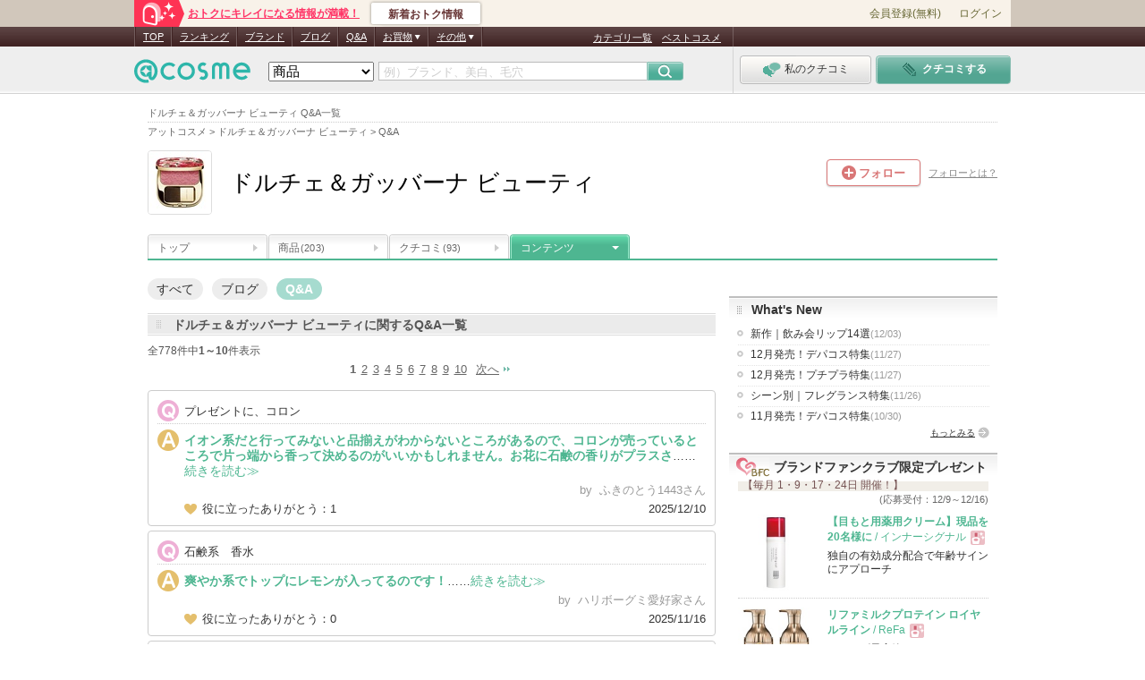

--- FILE ---
content_type: text/css
request_url: https://pc.assets-cosme.net/css/brand/brand.css?b5b1f10f9b169705c8d4dde6c77c9f715bfa5639
body_size: 8588
content:
@charset "shift_jis";
/* ----------------------------------------------------------- 
CSS Information  

Site URL:	https://www.cosme.net/brand/brand_id/xxxxxxx/top
File name:      brand.css
Created:        2009-7-21
by Author Style Info:

----------------------------------------------------------------***/
/* ----------------------------------------------------------- 
Table of Contents

  - brand-top
		  - cmn-member-box
				- brd-psnt
				- influencer
				- bcrank
		- brand-pdt
    - recommenProductList
	  	- brand-product-buyinfo
  - brand-faq
    - brand-faq-idv
  - brand-map
    - brand-map-lst
    - brand-map-dtl
    - brand-map-prt
  - brand-mzn
		- interstitial
		- brand-ext-blog
		- brand-rnk(rvw,acs,hot)
		- brand-trend
		  - kuchikom
				- favorite
		- clearfix
-------------------------------------------------------------------*/

/*-----------------------------------------------------------------
 @brand-top
-------------------------------------------------------------------*/
/* cmn-member-box
-----------------------------------------------*/
#cmn-member-box {
	margin: 0 -31px 8px 0;
}
#cmn-member-box li {
	display: inline;
	float: left;
	width: 102px;
	margin-right: 31px;
}
/* img-------------------------------- */
#cmn-member-box li .image {
	display: table-cell;
 width: 100px;
 height: 100px;
	layout-grid-line: 100px;
	border: 1px solid #ccc;
 text-align: center;
 vertical-align: middle;
}
@-moz-document url-prefix() { /* FF */
#cmn-member-box li .image {
 height: 102px;
}
}
* html #cmn-member-box li .image {
	display: block;
}
*:first-child+html #cmn-member-box li .image {
	display: block;
}
* html #cmn-member-box li .image img {
	margin-top: -1px;
}
*:first-child+html #cmn-member-box li .image img {
	margin-top: -1px;
}
/* text-------------------------------- */
#cmn-member-box li .text {
	display: inline-block;
	width: 102px;
	margin-top: 4px;
	font-size: 95%;
	line-height: 1.4;
	word-wrap: break-word;
}
@media screen and (-webkit-min-device-pixel-ratio:0){
#cmn-member-box li .text {
	letter-spacing: -0.1em;
}
}
#cmn-member-box li .text a {
	text-decoration: none;
	color: #4eb691;
}
#cmn-member-box li .text a:hover {
	text-decoration: underline;	
}
#cmn-member-box li .text img {
	vertical-align: baseline;
}
/* ブランドトップメンバー一覧枠 null時----------- */
#cmn-member-box-null {
	margin-bottom: 26px;
}	
#cmn-member-box-null p {
	margin-bottom: 11px;
	font-size: 105%;
	color: #333;
	text-align: center;
}
#cmn-member-box-null dl {
	margin: 0 10px;
	padding: 7px 51px 9px;
	border: 1px solid #dad4cb;
	background: #f4f2ec url(/images/general/common/bg/bg_member_list_null.png) no-repeat left top;
}
#cmn-member-box-null dt {
	margin-bottom: 3px;
	font-size: 100%;
	line-height: 1.5;
	color: #69511a;
}
#cmn-member-box-null dd {
	display: block;
	text-align: center;
}
#cmn-member-box-null dd .act-button {
	padding: 0 8px;
}
#cmn-member-box-null dd .act-button .act-button-text {
	font-size: 13px;
}

/* brd-psnt
--------------------------------------------------------*/
#brd-psnt {
	margin: 7px 0 20px 0;
	padding-bottom: 10px;
	-webkit-border-bottom-right-radius: 3px;
	-moz-border-bottom-right-radius: 3px;
	border-bottom-right-radius: 3px;
	-webkit-border-bottom-left-radius: 3px;
	-moz-border-bottom-left-radius: 3px;
	border-bottom-left-radius: 3px;
	background: url("/images/brand/present/bg_present_brand_top_frm.png") repeat-x;
}
#brd-psnt .brd-psnt-frm {
	background: url("/images/brand/present/bg_present_brand_top_h3.png") no-repeat;
}
*:first-child+html #brd-psnt .brd-psnt-frm a:hover { /* for IE7 */
	cursor: pointer;
}
#brd-psnt .brd-psnt-frm h3 {
	float: left;
	height: 26px; /* 53-27 */
	padding: 30px 0 0 130px;
	color: #333;
	font-size: 105%;
	font-weight: bold;
}
#brd-psnt .brd-psnt-period {
	height: 24px; /* 53-29 */
	padding: 29px 10px 0 0;
	color: #333;
	font-size: 95%;
	text-align: right;
}
#brd-psnt .brd-psnt-period dt,
#brd-psnt .brd-psnt-period dd {
	display: inline;
}
#brd-psnt .brd-psnt-frm-inr {
	margin: 0 10px;
	padding: 13px;
	border: 1px solid #fff;
	background: url("/images/brand/present/bg_present_brand_top_inr.png") repeat-x #fff;
}
#brd-psnt .brd-psnt-frm-inr a {
	display: block;
	text-decoration: none;
}
*:first-child+html #brd-psnt .brd-psnt-frm-inr a {
	display: inline-block;
}
#brd-psnt .brd-psnt-frm-inr-left {
	display: block;
	float: left;
}
#brd-psnt .brd-psnt-frm-inr-right {
	display: block;
	width: 485px;
	min-height: 85px;
	margin-left: 102px;
	word-wrap: break-word;
}
*:first-child+html #brd-psnt .brd-psnt-frm-inr-right {
		margin-left: 100px;
}
#brd-psnt .brd-psnt-pdt {
	display: block;
	margin-bottom: 5px;
	font-size: 105%;
	font-weight: bold;
	word-wrap: break-word;
}
#brd-psnt a:hover .brd-psnt-pdt {
	text-decoration: underline;
}
#brd-psnt .brd-psnt-elect {
	display: block;
	margin-bottom: 7px;
}
#brd-psnt .brd-psnt-number {
	display: inline-block;
	margin-right: 9px;
	color: #755;
	vertical-align: middle;
}
#brd-psnt .brd-psnt-elect > span:not(:last-child) {
	margin-right: 6px;
}
#brd-psnt .brd-psnt-actual {
	display: inline-block;
	overflow: hidden;
	width: 67px;
	height: 0;
	padding-top: 17px;
	background: url("/images/brand/present/ico_present_status_sp.png") no-repeat 0 0;
	line-height: 200%;
	vertical-align: middle;
}
#brd-psnt .brd-psnt-sample {
	display: inline-block;
	overflow: hidden;
	width: 86px;
	height: 0;
	padding-top: 17px;
	background: url("/images/brand/present/ico_present_status_sp.png") no-repeat -67px 0;
	line-height: 200%;
	vertical-align: middle;
}
#brd-psnt .brd-psnt-over20 {
	display: inline-block;
	overflow: hidden;
	width: 76px;
	height: 0;
	padding-top: 17px;
	background: url("/images/brand/present/ico_present_status_sp.png") no-repeat -229px 0;
	line-height: 200%;
	vertical-align: middle;
}
#brd-psnt .brd-psnt-copy {
	display: block;
	margin-bottom: 7px;
	color: #333;
	font-size: 95%;
}
#brd-psnt .brd-psnt-btn {
	display: block;
	width: 107px;
	height: 21px;
	padding: 2px 0 0 40px;
	border: 0 none;
	background: url("/images/brand/present/btn_present_brand_top.png") no-repeat;
	filter: alpha(opacity=100);
	-moz-opacity: 1;
	opacity: 1;
	color: #fff;
	font-size: 95%;
	cursor: pointer;
}
html:not(:target) #brd-psnt .brd-psnt-btn {
	line-height: 150%\9;
	font-size: 90%\9;
}
#brd-psnt a:hover .brd-psnt-btn {
	filter: alpha(opacity=80);
	-moz-opacity: 0.8;
	opacity: 0.8;
	text-decoration: none;
}

/* influencer
--------------------------------------------------------*/
#influencer {
	margin: -5px 0 30px;
	zoom: 1;
	overflow: hidden;
}
#influencer li {
	margin: -1px 0 6px;
	line-height: 140%;
}
#influencer a {
	width: 635px;
	display: inline-block;
	word-wrap: break-word;
	zoom: 1;
}
#influencer a:hover {
	text-decoration: none;
	text-indent: 0px;
}
#influencer .headline {
	display: block;
	width: 635px;
	padding: 9px 0 4px;
	background: url("/images/common/common_bg_dot01.gif") repeat-x left top transparent;
}
#influencer .date {
	margin-right: 10px;
	color: #c6c6c6;
	font-size: 95%;
}
#influencer a:hover .title,
#influencer a:hover .lead,
#influencer a:hover .more {
	text-decoration: underline;
}
#influencer .title {
	color: #4eb691;
	font-weight: bold;
}
#influencer .lead {
	font-size: 95%;
}
#influencer .title img {
	vertical-align: baseline;
}
#influencer .more {
	margin-left: 4px;
	color: #4eb691;
	font-size: 95%;
}

/* @bcrank
--------------------------------------------------------*/
table.bcrank {
	margin-bottom: 7px;
}
*:first-child+html table.bcrank {
	margin-bottom: -6px;
}
table.bcrank {
	_margin-bottom: -6px;
}
table.bcrank td.bgline {
	background: url(/images/common/bg_190_line.gif) repeat-y;
}
table.bcrank td.bgline02 {
	background: url(/images/common/bg_190_line.gif) no-repeat;
	vertical-align: top;
}
table.bcrank td.bgline02 img {
	vertical-align: middle;
}
table.bcrank img.best {
	margin-right: 15px;
	margin-bottom: 10px;
}
table.bcrank p {
	padding: 15px 10px 10px;
	font-size: 95%;
	line-height: 140%;
	word-break: break-all;
}
table.bcrank .rnk-ttl a {
	text-decoration: underline;
}
table.bcrank .rnk-ttl a:hover {
	color: #888;
}
table.bcrank p.item {
	font-size: 95%;
	_font-size: 100%;
	padding: 9px 9px 0px;
}
table.bcrank p.item a { 
	color: #4eb691;
}

/*-----------------------------------------------------------------
 recommenProductList（ブランド担当者のおすすめ商品）
-------------------------------------------------------------------*/
#recommenProductList {
	margin-bottom: 20px;
}
.recommenProduct {
	margin-bottom: 10px;
	background: #f1f1f1 url(/images/common/common_bg_review_top.gif) no-repeat left top;
	padding-top :10px;
	line-height: 160%;
}
.recommenProduct .bottom {
	background: url(/images/common/common_bg_review_bottom.gif) no-repeat left bottom;
	padding: 0 10px 5px 10px;
}
.recommenProduct .middleTop{
	background: url(/images/common/common_bg_review_middle_top.gif) no-repeat left top;
	padding-top: 8px;
	*padding-top: 4px;
	clear: both;
}
#preview_box_item .recommenProduct.brand-renewal-pdt-preview .middleTop .middle {
	max-height: 155px;
	overflow: hidden;
	box-sizing: border-box;
}
.recommenProduct .middle{
	border: 1px solid #ddd;
	border-top :0;
	background: #fff;
	padding: 7px;
	margin-bottom: 5px;
}
.recommenProduct .profile .pic {
	float: left;
	margin: 0 10px 2px 0;
	border: 1px solid #e4e4e4;
}
.recommenProduct .profile .pic span {
	display: table-cell;
	width: 50px;
	height: 50px;
	background-color: #fff;
	text-align: center;
	vertical-align: middle;
}
.recommenProduct .profile .pic span img {
	max-width: 50px;
	max-height: 50px;
	vertical-align: middle;
}
*:first-child+html .recommenProduct .profile .pic span {
	display: block;
	layout-grid-line: 50px;
}
.recommenProduct .profile .name {
	display: inline-block;
	width: auto;
	padding-top: 8px;
	font-size: 95%;
	line-height: 125%;
	word-wrap: break-word;
}
.recommenProduct .profile .pic + .name {
	width: 550px;
}
.recommenProduct .profile .name span {
	display: block;
}
.recommenProduct dl.productInformation {
	*padding-bottom: 2px;
	display: inline;
	margin: 0!important;
}
.recommenProduct p.productInformation {
	float: left;
	_height: 73px;
	width: 85px;
	margin-bottom: 12px;
}
.recommenProduct p.productInformation a{
	display: inline-block;

}
.recommenProduct p.productInformation img{
	border: 1px solid #e4e4e4;
	pointer-events: none;
}
.recommenProduct dl.productInformation{
	margin-left: 80px;
}
.recommenProduct dl.productInformation dt {
	display: flex;
	position: relative;
	padding-bottom: 5px;
	font-size: 105%;
}
.recommenProduct.brand-renewal-pdt-preview dl.productInformation dt {
	padding-bottom: 3px;
}
.recommenProduct dl.productInformation dt a{
	color: #4eb691;
}
.recommenProduct dl.productInformation dt > a {
	overflow: hidden;
	padding-right: 7px;
	word-wrap: break-word;
	flex: 1;
	overflow-wrap: break-word;
}
.recommenProduct dl.productInformation dt .act-button[data-activated="false"] .act-button-text > span {
	color: #d97777;
}
.recommenProduct dl.productInformation img{
	margin: 0 0 2px 5px;
}
.recommenProduct.brand-renewal-pdt-preview dl.productInformation .clip a {
	width: 53px;
}
.recommenProduct.brand-renewal-pdt-preview dl.productInformation .clip img {
	margin: 0;
}
.recommenProduct dl.productInformation .icon{
	margin: 0 0 5px;
}
#brand.vip .recommenProduct.brand-renewal-pdt-preview dl.productInformation .clip a {
	display: inline-block;
	line-height: 1;
}

/*-----------------------------------------------------------------
 brand-product-buyinfo（この場で購入できる商品で絞込み）
-------------------------------------------------------------------*/
#content #brand-product-buyinfo {
	margin: 0 40px 15px;
	padding: 8px 0;
	background: #f9f4e4 url(/images/brand/bg_brand_shopping.png) 0 5px no-repeat;
	border-top: 1px dotted #bdb8ad;
	border-bottom: 1px dotted #bdb8ad;
}
#content #brand-product-buyinfo p.info{
	margin: 0 0 8px 67px;
	color: #333;
	font-weight: bold;
}
#content #brand-product-buyinfo p.ico{
	margin-left: 67px;
	padding-left: 82px;
	background: url(/images/general/common/product_icons/btn_buy.png) no-repeat 0 1px;
	color: #333;
	font-size: 95%;
}
#content #brand-product-buyinfo p.ico span{
	color: #999;
}

/*-----------------------------------------------------------------
		brand-faq
-------------------------------------------------------------------*/
/* サイドメニュー
--------------------------------------*/
body.vip #sideMenu {
	width: 155px;
	float: left;
}
/*カテゴリ*/
body.vip #sideMenu p.categoryTitle {
	height: 19px;
	margin-bottom: 4px;
	padding-bottom: 2px;
	border-bottom: 1px dotted #ccc;
	font-weight: bold;
}
body.vip #sideMenu #categoryMenu {
	margin-bottom: 20px;
}
body.vip #sideMenu #categoryMenu li{
	margin-top: 5px;
	background:url(/images/brand/brand_ico_arrow01.gif) no-repeat left 4px;
	padding-left: 15px;
}
body.vip #sideMenu #categoryMenu li a {
	text-decoration: underline;
}
body.vip #sideMenu #categoryMenu li a:hover {
	color: #888;
}
/*気になるワード*/
body.vip #sideMenu #faqTag {
	background:url(/images/brand/brand_bg_tag_middle01.gif) repeat-y left top;
	margin-bottom: 20px;
}
body.vip #sideMenu #faqTag a:link {
	text-decoration: underline;
}
body.vip #sideMenu #faqTag a:hover {
	color: #888;
}
body.vip #sideMenu #faqTag .faqTagBottom {
	background:url(/images/brand/brand_bg_tag_bottom01.gif) no-repeat left bottom;
	padding-bottom: 5px;
}
body.vip #sideMenu #faqTag .title {
	background:url(/images/brand/brand_bg_tag_top01.gif) no-repeat left bottom;
	text-indent: -9999px;
	height: 23px;
}
body.vip #sideMenu #faqTag ul {
	margin: 4px 9px 0 9px;
}
body.vip #sideMenu #faqTag ul li {
	display: inline;
	margin-right: 8px;
	line-height: 130%;
}
body.vip #sideMenu #faqTag ul li.t01 {
	font-size: 115%;
	font-weight: bold;
}
body.vip #sideMenu #faqTag ul li.t02 {
	font-size: 110%;
	font-weight: bold;
}
body.vip #sideMenu #faqTag ul li.t03 {
	font-size: 100%;
	font-weight: bold;
}
body.vip #sideMenu #faqTag ul li.t04 {
	font-size: 100%;
}
body.vip #sideMenu #faqTag ul li.t05 {
	font-size: 90%;
}
body.vip #sideMenu #faqTag ul li.t06 {
	font-size: 85%;
}
/*メインコンテンツ
--------------------------------------*/
body.vip #mainContent {
	width: 465px;
	float: right;
}
/*最新ブランド回答*/
body.vip .official-qa-hotFaq .readMore {
	margin-bottom: 10px !important;
}
body.vip .official-qa-hotFaq #official-qa-list li {
	padding-top: 0;
}
/*よくあるご質問*/
body.vip #hotFaq {
	margin-bottom: 20px;
}
body.vip #hotFaq li {
	margin-bottom: 8px;
	padding: 6px 0 0 27px;
	background:url(/images/brand/brand_ico_q.gif) no-repeat left 4px;
	border-top: 1px dotted #ccc;
	line-height: 140%;
}
body.vip #hotFaq li:first-child {
	border-top: none;
}
body.vip #hotFaq li a {
	color : #4eb691;
}
/*お問い合わせ共通*/
body.vip .contactBrandManagerTitle {
	margin-bottom: 5px;
	font-weight: bold;
}
body.vip .contactBrandManagerTel {
	font-size: 95%;
}
body.vip .contactBrandManagerPs {
	color:#ff8c9d;
	font-size: 85%;
	margin-top: 3px;
}
/*お問い合わせ1*/
body#brand {
	text-align:left;
}
body.vip #contactBrandManager01 {
	margin-bottom: 20px;
	padding: 1px 0 1px 1px;
	line-height: 140%;
}
body.vip #contactBrandManager01 .contactBrandManagerBoxTop {
	background: url(/images/common/common_bg_dot01.gif) repeat-x left top;
	padding-top: 2px;
}
body.vip #contactBrandManager01 .contactBrandManagerBoxBottom {
	background: url(/images/common/common_bg_dot01.gif) repeat-x left bottom;
	padding-bottom: 1px;
}
body.vip #contactBrandManager01 .contactBrandManagerBoxWide {
	background: url(/images/common/common_bg_dot08.gif) repeat-y;
	padding: 3px 10px;
	*padding: 5px 10px 3px 10px;
}
/*お問い合わせ2*/
body.vip #contactBrandManager02 {
	padding: 8px 10px;
	background: #f5f5f5;
	line-height: 140%;
}

/*-----------------------------------------------------------------
		brand-faq-idv
-------------------------------------------------------------------*/
body.vip .goChieco {
	background: #f5f5f5;
	margin-bottom: 20px;
	padding: 10px;
	clear: both;
}
body.vip .goChieco .ttlChieco {
	padding-bottom: 8px;
	border-bottom: 1px dotted #ccc;
	font-weight: bold;
	text-align: center;
}
body.vip .goChieco .ttlChieco + .official-qa {
	margin: -1px 0 15px 0;
}
body.vip .goChieco .official-qa-detail {
	padding: 0 0 8px 0 !important;
}
body.vip .goChieco .official-qa-detail .official-qa-ttl {
	margin-bottom: 10px;
	padding: 2px 5px;
	background-color: #e8e5e0;
}
body.vip .goChieco p.chiecoText {
	float: left;
	width: 382px;
	margin-top: 3px;
	text-align: center;
}
body.vip div.goChieco p.chiecoBtn {
	margin-right: 30px;
	float: right;
	width: 196px;
	height: 17px;
	padding: 3px 0 0 0;
	background: url("/images/brand/btn_chieco.png") no-repeat 0 -23px;
	font-size: 85%;
	text-align: center;
}
body.vip div.goChieco p.chiecoBtn a {
	color: #fff;
	text-decoration: none;
	cursor: pointer;
}
body.vip .goChieco .ttlChieco + p.chiecoText,
body.vip .goChieco .ttlChieco + p.chiecoText + p.chiecoBtn {
	margin-top: 10px;
}
/*よくある質問・回答をみる*/
body.vip .goHotFaq {
	background: #f5f5f5;
	margin-bottom: 20px;
	padding: 10px;
	clear: both;
	text-align: center;
}
/*質問*/
body.vip #faqQuestion {
	margin-bottom: 20px;
	line-height: 140%;
}
body.vip #faqQuestion dt {
	background:url(/images/brand/brand_ico_q.gif) no-repeat left top;
	min-height: 20px;
	margin-bottom: 10px;
	padding: 0 0 0 27px;
	font-size: 105%;
	font-weight: bold;
}
body.vip #faqQuestion dd {
	margin-left: 27px;
}
/*回答*/
body.vip #faqAnswer {
	margin-bottom: 20px;
	background:url(/images/common/common_bg_product_middle01.gif) repeat-y left top;
	line-height: 160%;
}
body.vip #faqAnswer .faqAnswerTop {
	padding-top: 9px;
	background:url(/images/common/common_bg_product_top01.gif) no-repeat left top;
}
body.vip #faqAnswer .faqAnswerBottom {
	padding: 0 9px 9px 9px;
	background:url(/images/common/common_bg_product_bottom01.gif) no-repeat left bottom;
}
body.vip #faqAnswer .faqAnswerTitle {
	background:url(/images/brand/brand_ico_a.gif) no-repeat left top;
	min-height: 20px;
	margin-bottom: 15px;
	padding: 0 0 0 27px;
	font-size: 100%;
	font-weight: bold;
}
/*回答者*/
body.vip #faqAnswer .faqAnswerTeacher {
	clear: both;
	height: 52px;
	margin-bottom: 5px;
}
body.vip #faqAnswer .faqAnswerTeacher .pic {
	display: table;
	float: left;
	width: 50px;
	height: 50px;
	margin-right: 10px;
	border: 1px solid #e4e4e4;
	text-align: center;
}
body.vip #faqAnswer .faqAnswerTeacher .pic span {
	display: table-cell;
	vertical-align: middle;
}
body.vip #faqAnswer .faqAnswerTeacher .pic span img {
	max-width: 50px;
	max-height: 50px;
}
*:first-child+html body.vip #faqAnswer .faqAnswerTeacher .pic span {
	display: block;
	layout-grid-line: 50px;
}
body.vip #faqAnswer .faqAnswerTeacher .name {
	padding-top: 8px;
	font-size: 95%;
	line-height: 125%;
}
body.vip #faqAnswer .faqAnswerTeacher .name span {
	display: block;
}
/*FAQオススメ商品プレビュー*/
body.vip #faqAnswer .faqAnswerProductList {
	clear: both;
	margin-top: 9px;
	padding-top: 9px;
	background: url(/images/common/common_bg_dot01.gif) repeat-x left top;
}
body.vip #faqAnswer .faqAnswerProductList .preview_box_faq_item {
	margin-top: 10px;
}
body.vip #faqAnswer .faqAnswerProductList .preview_box_faq_item .item_pic {
	float: left;
	width: 150px;
}
body.vip #faqAnswer .faqAnswerProductList .preview_box_faq_item .item_pic img {
	margin:0;
}
body.vip #faqAnswer .faqAnswerProductList .preview_box_faq_item .item_txt {
	line-height: 170%;
	margin-left: 160px
}
body.vip #faqAnswer .faqAnswerProductList .preview_box_faq_item .item_name {
	margin-bottom: 2px;
	font-weight: normal;
	font-size: 90%;
}
body.vip #faqAnswer .faqAnswerProductList .preview_box_faq_item .item_name a {
	margin-right: 3px;
}
body.vip #faqAnswer .faqAnswerProductList .preview_box_faq_item .item_name .icon img {
	padding-bottom: 3px;
}
body.vip #faqAnswer .faqAnswerProductList .preview_box_faq_item .item_category,
body.vip #faqAnswer .faqAnswerProductList .preview_box_faq_item .item_price,
body.vip #faqAnswer .faqAnswerProductList .preview_box_faq_item .item_date {
	font-size: 85%;
}
body.vip #faqAnswer .faqAnswerProductList .preview_box_faq_item .item_category {
	color: #ccc;
}
/*日付*/
body.vip #faqAnswer .faqAnswerUpdate {
	margin: 5px 0 15px 0;
	padding-top: 5px;
	background: url(/images/common/common_bg_dot01.gif) repeat-x left top;
	color: #666;
	font-size: 95%;
	text-align: right;
}
/*あわせて読みたい*/
body.vip p.faqMoreTitle {
	margin-bottom: 6px;
	padding: 0px 7px 0 17px;
	background: url(/images/common/common_bg_subtitle.gif) no-repeat 0 center;
	font-size: 105%;
	font-weight: bold;
}
body.vip .faqMoreList {
	margin-bottom: 10px!important;
}
*:first-child+html body.vip .faqMoreList {
	padding-bottom: 10px;
}

/*-----------------------------------------------------------------
  brand-map
-------------------------------------------------------------------*/
/* brand-map-lst 
------------------------------------*/
#mapSearchBox {
	margin-bottom: 10px;
	padding-left: 10px;
}
#mapSearchBox dt,
#mapSearchBox dd{
	float: left;
}
#mapSearchBox dt{
	display: block;
	width: 55px;
	height: 20px;
	padding-top: 2px;
}
#mapSearchBox dd {
	width: 135px;
	margin-right: 17px;	
}
#mapSearchBox dd select {
	width: 135px;
}	
/*地図*/
body.vip #map {
	border: 1px solid #ddd;
}
body.vip .large {
	margin: 10px 0 20px 0;
}
body.vip #mapSwitchOpen {
	float: left;
	border-right: 1px solid #e3e3e3;
	width: 15px;
	height: 464px;
	text-indent: -9999px;
}
body.vip #mapSwitchOpen a {
	width: 15px;
	height: 464px;
	display: block;
	overflow: hidden;
	background:url(/images/brand/brand_btn_map_switch.gif) no-repeat right top;
}
body.vip #mapSwitchClose {
	float: left;
	border-right: 1px solid #e3e3e3;
	width: 15px;
	height: 464px;
	text-indent: -9999px;
}
body.vip #mapSwitchClose a {
	width: 15px;
	height: 464px;
	display: block;
	overflow: hidden;
	background:url(/images/brand/brand_btn_map_switch.gif) no-repeat left top;
}
body.vip #map .mapMenu {
	float: left;
	width: 198px;
	border-right: 1px solid #e3e3e3;
	background: #fff;
}
body.vip #map .mapMenu .couponInfo {
	padding: 5px 0;
	height: 23px;
	border-bottom: 1px dotted #ccc;
	text-align: center;
}
body.vip #map .mapMenu .couponInfo li {
	display: inline-block;
	height: 18px;
	padding: 4px 0 0 20px;
	font-size: 85%;
	font-weight: bold;
}
*:first-child+html body.vip #map .mapMenu .couponInfo {
	padding-left: 10px;
}
*:first-child+html body.vip #map .mapMenu .couponInfo li {
	float: left;
}
body.vip #map .mapMenu .couponInfo li.cpon {
	margin-right: 5px;
	background: url("/images/brand/ico_coupon_s.png") no-repeat 0 0;
}
body.vip #map .mapMenu .couponInfo li.nocpon {
	background: url("/images/brand/ico_coupon_s.png") no-repeat 0 -23px;
}
body.vip #map .mapMenu .storeList {
	height: 397px;
	overflow: auto;
	padding: 6px;
}
body.vip #map .mapMenu .storeNumber {
	font-size: 87%;
}
body.vip #map .mapMenu .storeNumber span {
	margin-left: 10px;
}
body.vip #map .mapMenu .storeList dl.storeInformation {
	overflow: hidden;
	clear: both;
	margin-top: 8px;
}
body.vip #map .mapMenu .storeList dl.storeInformation dt {
	width: 40px;
	float: left;
}
body.vip #map .mapMenu .storeList dl.storeInformation dd {
	padding-left: 50px;
	font-size: 95%;
	line-height: 140%;
	font-weight: bold;
}
body.vip #map .mapMenu .storeList dl.storeInformation dd a span {
	color: #333;
	font-size: 87%;
	font-weight: normal;
}
body.vip #map .mapMenu .storeList dl.storeInformation dd a{
	color: #4eb691;
}
body.vip #map .mapMenu .storePaging{
	text-align: center;
	border-top: 1px dotted #ccc;
	padding-top: 3px; 
}
*:first-child+html body.vip #map .mapMenu .storePaging{
	padding-top: 5px; 
}
body.vip #map .mapMenu .storePaging a {
	font-size: 85%;
	text-decoration: underline;
}
body.vip #map .mapMenu .storePaging a.prv {
	padding-right: 10px;
	background: url("/images/general/common/icons/ico_paging_next.png") no-repeat right center;
}
body.vip #map .mapMenu .storePaging a.bck {
	padding-left: 10px;
	background: url("/images/general/common/icons/ico_paging_back.png") no-repeat left center;
}
body.vip #map .mapMenu .storePaging a:hover {
	color: #888;
}
body.vip #map .mapImg{
	float: left;
}
body.vip #mapUrl{
	background: #f5f5f5;
	margin: 1px 0 20px 0;
	padding: 8px;
	clear: both;
}
body.vip #mapUrl .mapUrlTitle {
	float: left;
	width: 95px;
	padding-top: 2px;
}
body.vip #mapUrl input{
	width: 513px;
	_width: 510px;
	border: 1px solid #b2b2b2;
	padding: 2px 4px;
}
* html #mapSwitchOpen { margin-right:-3px; }
* html #mapSwitchClose { margin-right:-3px; }
/* 地図ポップアップ（2014-06-01～） */
#googleMap .mapPopup .storeName a {
	color : #4eb691;
}
#googleMap .mapPopup .storeName a span {
	color: #333;
	font-size: 85%;
	font-weight: normal;
}
#googleMap .mapPopup ul.storeType  {
	clear: both;
	margin-bottom: 5px;
	font-size: 95%;
	line-height: 140%;
}
#googleMap .mapPopup .readMoreShopCoupon,
#googleMap .mapPopup .readMoreShopOnly {
	padding-bottom: 3px;
	margin-bottom: 3px;
	font-size: 85%;
	text-align: right;
}
#googleMap .mapPopup .readMoreShopCoupon {
	background:url(/images/common/common_bg_dot01.gif) repeat-x left bottom;
}
#googleMap .mapPopup .readMoreShopCoupon a,
#googleMap .mapPopup .readMoreShopOnly a {
	text-decoration: underline;
}
#googleMap .mapPopup .readMoreShopCoupon a:hover,
#googleMap .mapPopup .readMoreShopOnly a:hover {
	color: #888;
}
#googleMap .mapPopup .title{
	margin-bottom: 3px;
	font-weight: bold;
}
/* brand-map-dtl
------------------------------------*/
img#printAndMobile {
	 vertical-align: -6px;
}
.storeTitle {
	margin: -5px 0 0 0;
	padding-left: 27px;
	background: url(/images/common/common_ico_maru01.gif) no-repeat left 7px;
	font-size: 140%;
	line-height: 180%;
	font-weight: bold;
}
.storeTitle .text {
	float: left;
}
.storeInformationShareTop {
	float: right;
	width: 260px;
	text-align: right;
}
.storeInformationShareBottom {
	text-align: right;
	margin-bottom: 20px;
}
.storeInformationShareTop a,
.storeInformationShareBottom a {
	margin-left: 5px;
}
.storeInformationTitle {
	overflow: hidden;
	height: 0;
	margin-bottom: 10px;
	padding-top: 21px;
	background:url(/images/brand/brand_txt_store_information.gif) no-repeat top left;
	line-height: 200%;
}
.storeInformationEventList {
	margin-bottom: 10px;
}
.storeInformationEvent {
	margin-bottom: 10px;
}
.storeInformationEvent dt {
	float: left;
}
.storeInformationEvent dd {
	padding-left: 160px;
	line-height: 140%;
}
.storeInformationEvent dd p {
	display: block;
	margin-bottom: 5px;
	font-size: 115%;
	font-weight: bold;
}
/*クーポン*/
#couponInformationList {
	margin-bottom: 10px;
}
#couponInformationList .couponInformationListBoxTop {
	background: url(/images/common/common_bg_dot01.gif) repeat-x left top;
	padding-top: 2px;
}
#couponInformationList .couponInformationListBoxBottom {
	background: url(/images/common/common_bg_dot01.gif) repeat-x left bottom;
	padding-bottom: 1px;
}
#couponInformationList .couponInformationListBoxWide {
	background: url(/images/common/common_bg_dot10.gif) repeat-y;
	padding: 10px 10px 0 10px;
}
#couponInformationList .couponInformationListBoxWide .couponInformation {
	padding: 0 0 10px 0;
	line-height: 140%;
}
#couponInformationList .couponInformationListBoxWide .couponInformation dt {
	background:url(/images/brand/brand_ico_coupon.gif) no-repeat left top;
	min-height: 15px;
	font-weight: bold;
	padding-left: 23px;
}
#couponInformationList .couponInformationListBoxWide .couponInformation dd {
	margin-left: 23px;
}
#couponInformationList .couponInformationListBoxWide .couponInformation dd span {
	margin-right: 5px;
}
#couponInformationList .couponInformationListBoxWide .couponInformation .couponInformationPs{
	color: #ff8c9d;
	font-size: 95%;
}
/*店舗詳細・携帯送信*/
.storeInformationBorder,
.mobileInformationBorder{
	background: url(/images/common/common_bg_dot01.gif) repeat-x left top;
	padding-top: 1px;
	margin-bottom: 10px;
}
.mobileInformationBorder{
	margin-top: 10px;
}
#storeInformation,
#mobileInformation{
	line-height: 140%;
}
#storeInformation th,
#mobileInformation th{
	width: 90px;
	padding: 5px 9px;
	font-weight: normal;
	text-align: left;
	background: #f5f5f5 url(/images/common/common_bg_dot01.gif) repeat-x left bottom;
}
#mobileInformation th{
	width: 130px;
}
#storeInformation td,
#mobileInformation td{
	width: 487px;
	padding: 5px 9px;
	background: url(/images/common/common_bg_dot01.gif) repeat-x left bottom;
}
#storeInformation td a,
#mobileInformation td a{
	color: #4eb691;
}
/* brand-map-mbl
------------------------------------*/
.popupOutput01{
	border: 1px solid #cbcbcb;
	padding: 6px 10px 0 10px;
	background: #fff;
}
#brand-snd-mbl,
#brand-snd-mbl-cmp {
	line-height: 140%;
}
#popupOutput p.mobileInformationSubtitle {
	margin: 10px 0 5px 0;
	color: #ff7d9d;
}
#popupOutput p.mobileInformationSubtitle img {
	margin: 0 5px 2px 0;
}
#popupOutput .ps{
	font-size: 85%;
}
#mobileInformation .input_btn01 {
	vertical-align: bottom;
}
/* brand-map-prt
------------------------------------*/
#popupOutput {
	width: 635px;
	text-align: left;
	margin: 10px;
}
#popupOutput .popupHeader {
	padding-bottom: 10px;
	border-bottom: 3px solid #efefef;
}
#popupOutput .popupHeader .floatLeft {
	padding-top: 10px;
}
#popupOutput .popupHeader .floatRight{
	width: 485px;
	text-align: right;
}
#popupOutput .popupHeader .floatRight img {
	vertical-align: top;
}
#popupOutput .popupHeader .floatRight .catchcopy{
	font-size: 85%;
	font-weight: normal;
	margin-top: 5px;
	text-align: left;
}
#popupOutput .popupMainContent #map{
	margin: 8px 0 20px 0;
	*margin: 5px 0 20px 0;
}
#popupOutput .popupMainContent #storeInformation .mobileAccess{
	width: 112px;
	padding: 5px 0 0 12px;
	font-size: 85%;
}
#popupOutput .popupMainContent #storeInformation .mobileAccess .qr{
	text-align: center;
	margin-bottom: 5px;
}
#popupOutput .popupMainContent .title {
	margin: 10px 0;
	padding-left: 23px;
	background: url("/images/common/common_ico_maru01.gif") no-repeat 0 4px;
	font-size: 140%;
	font-weight: bold;
	line-height: 1.6;
}
#popupOutput .popupMainContent .title span {
	margin-left: 5px;
	font-size: 70%;
	font-weight: normal;
}
#popupOutput .popupMainContent .storeTitle img{
	margin: 0 9px 6px 0;
}
#popupOutput .popupMainContent .storeTitle .text{
	width: 510px;
}
#popupOutput .popupMainContent .storeTitle .storeInformationShareTop{
	width: 115px;
	margin-right: 3px!important;
	_margin-right: 0px;
	padding-top: 5px;
	height: 19px;
}
#popupOutput .popupMainContent .storeTitle .storeInformationShareTop img{
	margin: 0;
	vertical-align: top;
}
#popupOutput .popupMainContent .couponInformation dt{
	background: none!important;
	padding-left: 0!important;
}
#popupOutput .popupMainContent .couponInformation dt img{
	margin-right: 8px;
}
#popupOutput address{
	font-size: 85%;
	font-style: normal;
	padding: 8px 0;
	*padding: 8px 0 15px 0;
	text-align: center;
}

/*-----------------------------------------------------------------
  interstitial
-------------------------------------------------------------------*/
#interstitial {
background: #000;
}
#interstitial div{
width:728px;
height: 580px;
margin: -280px 0px 0px -364px;
left: 50%;
top: 50%;
position: absolute;
}
#interstitial p.skip a{
	width: 47px;
	text-indent: -9999px;
	margin: 5px 0 0 0;
	float:right;
}
#interstitial p.skip a{
	display: block;
	overflow: hidden;
	height: 17px;
	text-decoration: none;
	background: url(/images/brand/brand_interstitial_skip01.gif) no-repeat left -17px;
}
#interstitial p.skip a:hover{
	background: url(/images/brand/brand_interstitial_skip01.gif) no-repeat left top;
}

/*-----------------------------------------------------------------
  brand-ext-blog
-------------------------------------------------------------------*/
#content #contentLeft h3.titleimg {
text-align:center;
}
#content #contentLeft #blancblogpaging {
color:#4eb691;
}
#content #contentLeft dl.read{
margin:0 0 14px 0;
padding:10px 0 10px 0;
font-size: 95%;
line-height: 140%;
}
#content #contentLeft .read dt{
margin:0 0 0 5px;
padding:0 0 3px 12px;
background:url(/images/brand/icon_gray_circle.gif) 0 3px no-repeat;
}
#content #contentLeft .read dd{
display:block;
margin:0 0 0 5px;
}
#content #contentLeft .read dd a{
font-weight:bold;
color:#4eb691;
}
#content #contentLeft .brandinfo01 {
margin: 0 0 10px 0;
background:url(/images/common/common_bg_chieco_middle.gif) repeat-y left top;
}
#content #contentLeft .brandinfo01 .brandinfo02 {
padding:8px 0 0 0;
	background:url(/images/common/common_bg_chieco_top.gif) no-repeat left top;
}
#content #contentLeft .brandinfo01 .brandinfo02 .brandinfo03 {
	padding: 0 9px 0 9px;
	background:url(/images/common/common_bg_chieco_bottom.gif) no-repeat left bottom;
}
#content #contentLeft .brandinfo01 .brandinfo02 .brandinfo03 dt{
background:url(/images/brand/img_ti_blog.gif) 0 0 no-repeat;
padding:0 0 9px 50px;
}
#content #contentLeft .brandinfo01 .brandinfo02 .brandinfo03 dt a{
color:#4eb691;
font-size:116.7%;
font-weight:bold;
}
#content #contentLeft .brandinfo01 .brandinfo02 .brandinfo03 dt span{
display:block;
font-size:95%;
padding:10px 0;
}
#content #contentLeft .brandinfo01 .brandinfo02 .brandinfo03 dd{
background: url(/images/common/common_bg_dot03.gif) repeat-x left top;
padding:10px 10px 9px 10px;
line-height:1.666;
}
#content #contentLeft .brandinfo01 .brandinfo02 .brandinfo03 dd a.more01{
padding:0 13px 0 8px;
color:#4eb691;
}

/*-----------------------------------------------------------------
  brand-rnk
-------------------------------------------------------------------*/
#content #contentLeft .brandranking01 {
margin:0 0 8px -5px;
}
#content #contentLeft .brandranking02 {
background: url(/images/common/bg_190_round01.gif) repeat-y;
float:left;
display:inline;
margin:0 0 0 19px;
}
#content #contentLeft .brandranking02 .brandranking03 {
background: url(/images/common/bg_190_round02.gif) bottom no-repeat;
width:190px;
}
#content #contentLeft .brandranking02 .brandranking03 p{
font-size:83.3%;
padding:3px 9px 6px 9px;
}
#content #contentLeft .brandranking02 .brandranking03 dl dt{
background:url(/images/category/category_ico_no1.gif) 18px 13px no-repeat;
padding:0 0 0 92px;
}
#content #contentLeft .brandranking02 .brandranking03 dl dd{
text-align:center;
padding:9px 0 9px 0;
}
#content #contentLeft .brandranking02 .brandranking03 dl dd a{
color:#4eb691;
font-size:83.3%;
}
#content #contentLeft .brnavi {
	position:relative;
width:635px;
}
/* ランキング別　タブ下ボーダー色 */
#content #contentLeft .knavibtm {
	margin-bottom: 18px;
}
#content #contentLeft .knavi.review {
	border-bottom: 2px solid #82c7f7;
}
#content #contentLeft .knavibtm.review {
	border-top: 2px solid #82c7f7;
}
#content #contentLeft .knavi.access {
	border-bottom: 2px solid #7ed3b6;
}
#content #contentLeft .knavibtm.access {
	border-top: 2px solid #7ed3b6;
}
#content #contentLeft .knavi.hot {
	border-bottom: 2px solid #feabb5;
}
#content #contentLeft .knavibtm.hot {
	border-top: 2px solid #feabb5;
}
#content #contentLeft .anavi {
	border-bottom: 2px solid #7ed3b6;
}
#content #contentLeft .anavibtm {
	border-top: 2px solid #7ed3b6;
	margin-bottom: 18px;
}
#content #contentLeft .snavi {
	border-bottom: 2px solid #feabb5;
}
#content #contentLeft .snavibtm {
	border-top:2px solid #feabb5;
	margin-bottom: 18px;
}
/* ランキング別　タブ */
#content #contentLeft .brnavi li,
#content #contentLeft .brnavibtm li {
	display: inline;
	overflow: hidden;
	float:left;
	width: 160px;
	height: 24px;
	margin: 0 1px 0 0;
	color: #fff;
	font-size: 95%;
}
#content #contentLeft .brnavi li span,
#content #contentLeft .brnavibtm li span {
	padding-left: 35px;
	line-height: 26px;
	font-weight: bold;
}
#content #contentLeft .brnavi li a,
#content #contentLeft .brnavibtm li a {
	display:block;
	overflow: hidden;
	width: 160px;
	height: 24px;
	background:url(/images/brand/nav_rnk.png) no-repeat;
	color: #333;
	text-decoration: none;
}
#content #contentLeft .brnavi li a:hover,
#content #contentLeft .brnavibtm li a:hover {
	color: #fff;
}
/*　ランキング別　タブフォーカス　top　*/
#content #contentLeft .brnavi .rankbtn01 {	background:url(/images/brand/nav_rnk.png) 0 -48px no-repeat;}
#content #contentLeft .brnavi .rankbtn02 { background:url(/images/brand/nav_rnk.png) -161px -48px no-repeat;}
#content #contentLeft .brnavi .rankbtn03 { background:url(/images/brand/nav_rnk.png) -322px -48px no-repeat;}
/*　ランキング別　タブフォーカス　bottom　*/
#content #contentLeft .brnavibtm .rankbtn01 { background:url(/images/brand/nav_rnk.png) 0 -72px no-repeat;}
#content #contentLeft .brnavibtm .rankbtn02 { background:url(/images/brand/nav_rnk.png) -161px -72px no-repeat;}
#content #contentLeft .brnavibtm .rankbtn03 { background:url(/images/brand/nav_rnk.png) -322px -72px no-repeat;}

/*　ランキング別　タブノーマル top*/
#content #contentLeft .brnavi .rankbtn01 a {	background-position: 0px 0px;}
#content #contentLeft .brnavi .rankbtn02 a { background-position: -161px 0px;}
#content #contentLeft .brnavi .rankbtn03 a { background-position: -322px 0px;}
/*　ランキング別　タブノーマル bottom*/
#content #contentLeft .brnavibtm .rankbtn01 a { background-position: 0px -120px;}
#content #contentLeft .brnavibtm .rankbtn02 a { background-position: -161px -120px;}
#content #contentLeft .brnavibtm .rankbtn03 a { background-position: -322px -120px;}

/*　ランキング別　タブマウスオーバー top*/
#content #contentLeft .brnavi .rankbtn01 a:hover {	background-position: 0 -24px;}
#content #contentLeft .brnavi .rankbtn02 a:hover { background-position: -161px -24px;}
#content #contentLeft .brnavi .rankbtn03 a:hover { background-position: -322px -24px;}
/*　ランキング別　タブマウスオーバー bottom*/
#content #contentLeft .brnavibtm .rankbtn01 a:hover { background-position: 0 -96px;}
#content #contentLeft .brnavibtm .rankbtn02 a:hover { background-position: -161px -96px;}
#content #contentLeft .brnavibtm .rankbtn03 a:hover { background-position: -322px -96px;}

/*　担当者コメント（trend / access / review / hot）　*/
p.description{
padding:10px 0 10px 0;
}
#content #contentLeft .brcomment,
.brcomment-trend {
	margin-bottom: 10px;
	padding: 10px;
	border: 1px solid #c3bcad;
	background-color: #f5f1ea;
}
.brcomment-trend {
	margin-top: 20px;
}
#content #contentLeft .brcomment .pic,
.brcomment-trend .pic {
	float: left;
	margin: 0 10px 2px 0;
	border: 1px solid #e4e4e4;
}
#content #contentLeft .brcomment .pic span,
.brcomment-trend .pic span {
	display: table-cell;
	width: 50px;
	height: 50px;
	background-color: #fff;
	text-align: center;
	vertical-align: middle;
}
#content #contentLeft .brcomment .pic span img,
.brcomment-trend .pic span img {
	max-width: 50px;
	max-height: 50px;
	vertical-align: middle;
}
*:first-child+html #content #contentLeft .brcomment .pic span,
*:first-child+html .brcomment-trend .pic span {
	display: block;
	layout-grid-line: 50px;
}
#content #contentLeft .brcomment .name,
.brcomment-trend .name {
	display: inline-block;
	width: 550px;
	margin-bottom: 2px;
	color: #755;
	font-size: 95%;
	font-weight: bold;
	word-wrap: break-word;
}
#content #contentLeft .brcomment .name > span + span:before,
.brcomment-trend .name > span + span:before {
	content:" / ";
}
#content #contentLeft p.showrank,
#content #contentLeft p.showdata {
	text-align:center;
}
#content #contentLeft p.showrank span,
#content #contentLeft p.showdata span {
	padding:0 0 0 5px;
}
#content #contentLeft .rankdata {
	background:url(/images/common/common_bg_dot03.gif) bottom repeat-x;
	padding:0 0 14px 0;
	margin:0 0 10px 0;
	line-height: 140%;
}
#content #contentLeft #brList {
	background:url(/images/common/common_bg_dot03.gif) bottom repeat-x;
	padding:0 0 14px 0;
	margin:0 0 10px 0;
}
#content #contentLeft #brList .brranking01 p.rankinfo01 {
	float:left;
	width:63px;
	display:inline;
	text-align:center;
}
#content #contentLeft #brList .brranking01 p.rankinfo01 img {
	margin:0 0 15px 0;
}
#content #contentLeft #brList .brranking01 .rankinfo02 {
	float:right;
	display:inline;
	width:550px;
}
#content #contentLeft #brList .brranking01 .rankinfo02 .title {
	display: flex;
	margin-bottom: 10px;
}
#content #contentLeft #brList .brranking01 .rankinfo02 .rankingname{
	overflow: hidden;
	padding-right: 8px;
	word-wrap: break-word;
	flex: 1;
	overflow-wrap: break-word;
}
#content #contentLeft #brList .brranking01 .rankinfo02 .rankingname span{
	padding-left: 6px;
}
#content #contentLeft #brList .brranking01 .rankinfo02 .rankingname span .btn-cmn-buy {
	vertical-align: top;
}
#content #contentLeft #brList .brranking01 .rankinfo02 .rankingname h4 {
	display: inline;
}
#content #contentLeft #brList .brranking01 .rankinfo02 .rankingname a{
	font-weight:bold;
	color:#4eb691;
}
#content #contentLeft #brList .brranking01 .rankinfo02 .productClip .act-button[data-activated="false"] .act-button-text > span {
	color: #d97777;
}
#content #contentLeft #brList .brranking01 .rankinfo02 .rankingpicture{
	float:left;
	display:inline;
}
#content #contentLeft #brList .brranking01 .rankinfo02 .rankingtext{
	float:right;
	display:inline;
	width:470px;
}
#content #contentLeft .rankinfo02 .rankingtext .review li{
	background:url(/images/common/common_bg_dot02.gif) repeat-y left top;
	display:inline;
	line-height:120%;
	margin:0 2px 0 0;
	padding:0 0 0 8px;
}
#content #contentLeft .rankinfo02 a{
	color:#4eb691;
}
#content #contentLeft .rankinfo02 .rankingtext .review{
	margin:0 0 5px 0;
}
#content #contentLeft .rankinfo02 .rankingtext .review li strong{
	margin:0 0 0 2px;
}
#content #contentLeft .rankinfo02 .rankingtext .review li.top{
	background:none;
	padding:0;
}
#content #contentLeft .rankinfo02 .rankingtext .review li.top img{
	margin:0 3px 1px 0;
	vertical-align:middle;
}
#content #contentLeft .rankinfo02 .rankingtext .review li > span {
	margin-bottom: -4px;
}
#content #contentLeft .rankinfo02 .rankingtext ul li.rankingPt span{
	background:url(/images/common/common_ico_ranking_pt.gif) no-repeat left top;
	padding:0 0 0 18px;
}
#content #contentLeft .rankinfo02 .rankingtext ul.category {
	margin-bottom:5px;
	font-size:95%;
}
#content #contentLeft .rankinfo02 .rankingtext ul.category li {
	font-size:95%;
	line-height:160%;
}
#content #contentLeft .rankinfo02 .rankingtext p.price,
#content #contentLeft .rankinfo02 .rankingtext p.date{
	font-size:95%;
	line-height:140%;
}
ul.rankingLavel {
	margin: 15px 0;
	text-align:center;
}
ul.rankingLavel li {
	display:inline;
	margin-left:6px;
	padding-left:10px;
	border-left:1px solid #bbb;
	color: #666;
	font-weight: bold;
}
ul.rankingLavel li.top {
	border:0 none;
	margin:0;
	padding:0;
}
ul.rankingLavel li a {
	color:#4eb691;
	font-weight: normal;
}
ul#aboutIcon {
	margin: 15px 0;
	text-align: center;
}
ul#aboutIcon li {
	display: inline;
	margin-left: 15px;
	font-size: 90%;
	background: url("/images/brand/ico_rkg_s.png") no-repeat 0 0;
	line-height: 1.6;
}
ul#aboutIcon li.up {
	margin-left: 0;
	padding: 3px 0 5px 27px;
	background-position: 0 0;
}
*:first-child+html ul#aboutIcon li.up {
	padding: 3px 0 8px 27px;
}
ul#aboutIcon li.nochge {
	padding: 3px 0 5px 24px;
	background-position: 0 -100px;
}
*:first-child+html ul#aboutIcon li.nochge {
	padding: 3px 0 8px 24px;
}
ul#aboutIcon li.down {
	padding: 3px 0 5px 25px;
	background-position: 0 -65px;
}
*:first-child+html ul#aboutIcon li.down {
	padding: 3px 0 10px 25px;
}
ul#aboutIcon li.rnk {
	padding: 3px 0 5px 24px;
	background-position: 0 -133px;
}
ul#aboutIcon li.urgent {
	padding: 3px 0 5px 28px;
	background-position: 0 -32px;
}
*:first-child+html ul#aboutIcon li.urgent {
	padding: 5px 0 8px 28px;
}
#content #contentLeft .rankinfo02 .rankingtext .review li.nonedot {
	background:none;
}
#content #contentLeft .rankinfo02 .rankingtext .review li.nonedot img {
	margin:0 0px 2px 0;
	vertical-align: middle;
}

/*-----------------------------------------------------------------
 	brand-trend
-------------------------------------------------------------------*/
/** clearfix ----------------------------------------------**/
.clearfix { zoom:1; }
.clearfix:after { content:"."; display:block; height:0px; clear:both; visibility:hidden; }
/* .description ----------------------------*/
#kuchikomi p.description,
#favorite p.description {
 padding: 8px 0 8px 0;
}
/* .brandSubTitle ----------------------------*/
#kuchikomi h3.brandSubTitle,
#favorite h3.brandSubTitle {
 margin: 0;
}
/** kuchikomi & favorite module
----------------------------------------------**/
#kuchikom,
#favorite {
	margin-bottom: 22px;
}
#kuchikom li,
#favorite li {
	float: left;
	width: 309px;
}
#kuchikom .age,
#favorite .age,
#kuchikom .area,
#favorite .area {
	margin-right: 17px;
}
#kuchikom ul h4,
#favorite ul h4 {
	overflow: hidden;
	height: 0;
	margin-bottom: 3px;
	padding: 14px 0 0;
	background-repeat: no-repeat;
	background-position: left top;
	line-height: 2;
}
#kuchikom .age h4,
#favorite .age h4 {
	background-image: url("/images/brand/trnd_ti_graph_01.png");
}
#kuchikom .quality h4,
#favorite .quality h4 {
	background-image: url("/images/brand/trnd_ti_graph_02.png");
}
#kuchikom .area h4,
#favorite .area h4 {
	background-image: url("/images/brand/trnd_ti_graph_03.png");
}
#kuchikom .job h4,
#favorite .job h4 {
	background-image: url("/images/brand/trnd_ti_graph_04.png");
}
#kuchikom .skin h4,
#favorite .skin h4 {
	background-image: url("/images/brand/trnd_ti_graph_05.png");
}
#kuchikom .graph-btm,
#favorite .graph-btm {
	border-top: 1px dotted #CCC;
	margin-top: 15px;
	padding-top: 15px;
}
#favorite .description {
	display: flex;
	-webkit-justify-content: flex-end;
	justify-content: flex-end;
}
#favorite .description .act-button {
	padding: 0 8px;
}
#favorite .description .act-button .act-button-text {
	font-size: 13px;
}

/* br2comment01
---------------------------------------------*/
.br2comment01 {
	width: 635px;
	background : url("/images/brand/trnd_bg_round_r02.png") repeat-y scroll 52px top;
	zoom: 1;
	margin-top: 13px;
}
.br2comment01:after {
	content: ".";
	display: block;
	height: 0px;
	clear: both;
	visibility: hidden;
}
.br2comment01 p.rankimg {
	float: left;
	margin-top: 5px;
	width: auto;
	border: 1px solid #e4e4e4;
}
.br2comment01 p.rankimg img {
	display: block;
}
.br2comment01 .brcomment02 {
	background: url("/images/brand/trnd_bg_round_r03.png") no-repeat scroll left bottom;
	margin-left: 52px;
	width: auto;
}
.br2comment01 .brcomment02 .brcomment03 {
	background: url("/images/brand/trnd_bg_round_r01.png") no-repeat scroll left top;
}
.br2comment01 .brcomment02 .brcomment03 p {
	padding: 15px 20px 15px 30px;
	line-height: 140%;
}
.br2comment01 .brcomment02 .brcomment03 p span {
	display: block;
	padding: 8px 5px 0 0;
	font-size: 95%;
	text-align: right;
}

/*--------------------------------------------------------
 共通アイテム掲載イメージ
	--------------------------------------------------------*/
.brand-renewal-ellipsis {
	white-space: normal;
	word-break: break-all;
	word-wrap: break-word;
}

/*--------------------------------------------------------
 clearFix
	--------------------------------------------------------*/
#content #contentLeft dl.read:after,
dl.sortReview:after,
.recommenProduct .middle:after,
ul.brandList:after,
div.goChieco:after,
div#faqAnswer:after,
dl.faqAnswerTeacher:after,
dl.faqAnswerProduct:after,
div.faqAnswerProductList:after,
dl#mapSearchBox:after,
#map:after,
.storeTitle:after,
div.storeInformationEventList:after,
dl.storeInformationEvent:after,
dl.couponInformation:after,
div.mapInformationPopupMiddle:after,
div.newProductBox:after,
ul.relativeBrandList:after,
div.popupHeader:after{ content:"."; display:block; height:0; clear:both; visibility:hidden; }

#content #contentLeft dl.read,
dl.sortReview,
.recommenProduct .middle,
ul.brandList,
div.goChieco,
div#faqAnswer,
dl.faqAnswerTeacher,
dl.faqAnswerProduct,
div.faqAnswerProductList,
dl#mapSearchBox,
#map,
.storeTitle,
div.storeInformationEventList,
dl.storeInformationEvent,
dl.couponInformation,
div.mapInformationPopupMiddle,
div.newProductBox,
ul.relativeBrandList,
div.popupHeader{ display:inline-block; }

/*\*/
* #content #contentLeft dl.read,
* dl.sortReview,
* .recommenProduct .middle,
* ul.brandList,
* div.goChieco,
* div#faqAnswer,
* dl.faqAnswerTeacher,
* dl.faqAnswerProduct,
* div.faqAnswerProductList,
* dl#mapSearchBox,
* #map,
* .storeTitle,
* div.storeInformationEventList,
* dl.storeInformationEvent,
* dl.couponInformation,
* div.mapInformationPopupMiddle,
* div.newProductBox,
* ul.relativeBrandList,
* div.popupHeader{ height:1%; }

#content #contentLeft dl.read,
dl.sortReview,
.recommenProduct .middle,
ul.brandList,
div.goChieco,
div#faqAnswer,
dl.faqAnswerTeacher,
dl.faqAnswerProduct,
div.faqAnswerProductList,
dl#mapSearchBox,
#map,
.storeTitle,
div.storeInformationEventList,
dl.storeInformationEvent,
dl.couponInformation,
div.mapInformationPopupMiddle,
div.newProductBox,
ul.relativeBrandList,
div.popupHeader{ display:block; }


--- FILE ---
content_type: text/javascript
request_url: https://pc.assets-cosme.net/js/slideShow.js?ff809085a8cb9eb2b12a40bd5886b017995ffe96
body_size: 2777
content:
/**
 * at_cosme site - slideShow
 *
 * @author      K.Saitoh
 * @require     jQuery 1.3.2+
 * @require     /js/slideShow.js
 * @version     1.0.0
 */

jQuery.atcosme.slideShow = {};

jQuery.atcosme.slideShow.popup = {

    conf : {
        windowWidth :520,
        windowHeight : 400,
        photoMax: -1,
        photoIndex: 0
    },
    addEvent : function(){
        var obj = $('.pictureContainer').children();
        this.conf.photoMax = obj.length;

        for(var i=0; i < obj.length; i++) {
            this.set(obj[i]);
            if(i !== 0){
                $(obj[i]).css('display', 'none');
            }
        }

        var thumb = $('.largePictureLineup').children();
        var that = this;
        //サムネイル
        for(i=0; i < thumb.length; i++) {
            $(thumb[i]).children().click(function(){

                var photoNum = $('.largePictureLineup li').index( $(this).parent() );


                if( $('#largePictureSwitchLeft').children().hasClass('off') ){
                    $('#largePictureSwitchLeft').children().removeClass('off');
                    $('#largePictureSwitchLeft').children().addClass('on');
                }
                if( $('#largePictureSwitchRight').children().hasClass('off') ){
                    $('#largePictureSwitchRight').children().removeClass('off');
                    $('#largePictureSwitchRight').children().addClass('on');
                }

                if(obj.length === 1){
                    $('#largePictureSwitchLeft').children().addClass('off');
                    $('#largePictureSwitchRight').children().addClass('off');
                }

                if(photoNum === 0){
                    $('#largePictureSwitchLeft').children().addClass('off');
                }
                if(photoNum === obj.length - 1){
                    $('#largePictureSwitchRight').children().addClass('off');
                }

                that.conf.photoIndex = photoNum;

                $.atcosme.slideShow.popup.allErase();

                $(obj[photoNum]).fadeIn();

                return false;
            });
        }

        //next, backボタン
        $('#largePictureSwitchLeft').click(function(){
            var index = that.conf.photoIndex;
            var max = that.conf.photoMax;
            var obj = $('.pictureContainer').children();
            if(index === 0){
                return false;
            }
            else if(index === 1 ){
                $(this).children().removeClass('on');
                $(this).children().addClass('off');
            }
            if(index === max - 1) {
                $('#largePictureSwitchRight').children().removeClass('off');
                $('#largePictureSwitchRight').children().addClass('on');
            }


            index = index - 1;
            that.conf.photoIndex = index;

            $.atcosme.slideShow.popup.allErase();

            $(obj[index]).fadeIn();

            return false;
        });

        $('#largePictureSwitchRight').click(function(){
            var index = that.conf.photoIndex;
            var max = that.conf.photoMax;
            var obj = $('.pictureContainer').children();
            if(index === max - 1){
                return false;
            }
            else if(index === max - 2){
                $(this).children().removeClass('on');
                $(this).children().addClass('off');
            }
            if( index === 0 ){
                $('#largePictureSwitchLeft').children().removeClass('off');
                $('#largePictureSwitchLeft').children().addClass('on');
            }

            index = index + 1;
            that.conf.photoIndex = index;

            $.atcosme.slideShow.popup.allErase();

            $(obj[index]).fadeIn();

            return false;
        });


    },
    allErase : function(){
        var obj = $('.pictureContainer').children();
        for(var i=0; i < obj.length; i++) {
                $(obj[i]).css('display', 'none');
        }
    },
    set : function(obj){
        var w = $(obj).width();
        var h = $(obj).height();
        var winW = this.conf.windowWidth;
        var winH = this.conf.windowHeight;

        if(w > winW && h > winH){
            var rotW = winW/w;
            var rotH = winH/h;
            var rot = (rotW > rotH) ? rotH : rotW;

            $(obj).width(parseInt(w * rot));
            $(obj).height(parseInt(h * rot));
        }
        else if(w > winW) {
            var rot = winW/w;

            $(obj).width(parseInt(w * rot));
            $(obj).height(parseInt(h * rot));
        }
        else if(h > winH) {
            var rot = winH/h;

            $(obj).width(parseInt(w * rot));
            $(obj).height(parseInt(h * rot));
        }
    }
};

jQuery.atcosme.slideShow.photo ={
    conf : {
        target :'#largePicture',
        isFirst : true,
        isVisible: false
    },
    show : function() {
        //$.atcosme.overlay.show();


        if(this.conf.isIE6==null){ this.conf.isIE6 = $.atcosme.browser.isIE6(); }
        if(this.conf.isIE6){ $('select').css('visibility', 'hidden'); }

        //初回時のみ
        /*
        if(this.conf.isFirst) {
            this.createOutline();
            //$.atcosme.slideShow.popup.addEvent();
            //this.loadingBarShow();
            this.conf.isFirst = false;
            //this.hide();
        }*/

        var pop = $(this.conf.target);
        if(pop.data('visible')){ this.hide(); };

        var that = this;
        $('#largePicture').find('.close a').click(function(){
            that.hide();
            $.atcosme.overlay.hide();

            return false;
        });

        pop.setCenterPos().data('visible', true).show();
        this.conf.isVisible = true;
    },
    hide : function(){
        if(!$.atcosme.overlay.is() && this.conf.isIE6){
            $('select').css('visibility', 'visible');
        }
        $(this.conf.target).hide().find('.close a').unbind('click');

        this.conf.isVisible = false;
        //this.loadingBarHide();

    },
    is :function(){
        return this.conf.isVisible;
    },
    //外形の作成
    createOutline: function(){
        // fix by is
        if (typeof COSME_IMG_PATH === 'undefined') {
            $('#overlay').after('<div id="largePicture" class="largePictureReview"><p class="title"><span class="productName"></span><span class="close"><a href="#"><img src="/images/common/common_ico_close02.gif" alt="閉じる" width="48" height="11" border="0" /></a></span></p><div class="largePictureBox"><div id="largePictureSwitchLeft"><a href="#" class="off">前へ</a></div><div class="largePictureShow"><div class="pictureFrame"><!--[if gte IE 6]><span></span><![endif]--><div class="pictureContainer"></div></div></div><div id="largePictureSwitchRight"><a href="#" class="on">次へ</a></div><ul class="largePictureLineup"></ul></div></div>');
        } else {
            $('#overlay').after('<div id="largePicture" class="largePictureReview"><p class="title"><span class="productName"></span><span class="close"><a href="#"><img src="' + COSME_IMG_PATH + '/images/common/common_ico_close02.gif" alt="閉じる" width="48" height="11" border="0" /></a></span></p><div class="largePictureBox"><div id="largePictureSwitchLeft"><a href="#" class="off">前へ</a></div><div class="largePictureShow"><div class="pictureFrame"><!--[if gte IE 6]><span></span><![endif]--><div class="pictureContainer"></div></div></div><div id="largePictureSwitchRight"><a href="#" class="on">次へ</a></div><ul class="largePictureLineup"></ul></div></div>');
        }
        // fix end
        $('#largePicture').css({position: 'absolute', 'z-index': '10000'}).data('visible', false).hide();
    },
    loadingBarShow : function() {
        // fix by is
        if (typeof COSME_IMG_PATH === 'undefined') {
            $('#overlay').after('<div id="temLoadingBar"><img src="/images/common/loadingAnimation.gif" width="208" height="13" alt="loading"></div>');
        } else {
            $('#overlay').after('<div id="temLoadingBar"><img src="' + COSME_IMG_PATH + '/images/common/loadingAnimation.gif" width="208" height="13" alt="loading"></div>');
        }
        // fix end
        $('#temLoadingBar').css({position: 'absolute', 'z-index': '9999'}).setCenterPos();
    },
    loadingBarHide : function() {
        $('#temLoadingBar').css('display', 'none');
    }
};

/**
 *  写真詳細PopUp画面のイベント登録
 */
jQuery.atcosme.slideShow.ajax = {
    conf: { xhr: {},
            isFirst: true,
            imageMax: 0,
            imageNum: 0,
            preLoad:{},
            thumbnail: {}
    },
    addEvent: function(selector, type){
        var that = this;
        selector.click($.scope(this, function(){
            var res = this.conf.xhr[type];
            var url = selector.attr('href');
            res = $.atcosme.cancelRequest(this.conf.xhr[type]);
            //画像をプリロード
            var preLoad = that.conf.preLoad;
            var thumbnail = that.conf.thumbnail;

            res = $.ajax({
                type: "GET",
                dataType: "json",
                url: url,
                success : function(data){
                    $.atcosme.overlay.show();

                    if(that.conf.isFirst){
                        that.conf.imageMax = data.photos.length;
                        for(var i = 0; i < data.photos.length ; i++) {
                            var imgPath = data.photos[i].image;
                            var thumbPath = data.photos[i].thumbnail;
                            preLoad[i] = new Image();
                            preLoad[i].src = imgPath;
                            thumbnail[i] = new Image();
                            thumbnail[i].src = thumbPath;

                            //preLoad[0].onload = that.imageLoaded;
                        }

                        $.atcosme.slideShow.photo.loadingBarShow();
                        $.atcosme.slideShow.photo.createOutline();
                        // FIX by sado プリロードをOFFにしてみる.
                        //that.firstImageLoaded();
                        that.imageLoaded();
                        // FIX end
                        that.conf.isFirst = false;
                    }
                    else {
                        $.atcosme.slideShow.photo.show();
                    }

                },
                error: function(XHR, textStatus, errorThrown){
                    jQuery.atcosme.slideShow.message.show();
                }
            });

            return false;
        }));
    },
    imageLoaded: function(){
        var that = $.atcosme.slideShow.ajax;
        //that.conf.imageNum++;
        //if(that.conf.imageMax == that.conf.imageNum){
            //$.atcosme.slideShow.photo.show();
        for(var i = 0; i < that.conf.imageMax; i++){
            $('#largePicture').find('.pictureContainer').append('<img src="' + that.conf.preLoad[i].src + '"/>');
            $('#largePicture').find('.largePictureLineup').append('<li><a href="#"><img src=' + that.conf.thumbnail[i].src + ' width="50" height="50" border="0" /></a></li>');
        }
        //titleの指定
        $('#largePicture').find('.productName').append( $('.popUpPicture img').attr('title') );
        $.atcosme.slideShow.photo.show();

        $.atcosme.slideShow.photo.loadingBarHide();
        $.atcosme.slideShow.popup.addEvent();
        if(jQuery.atcosme.browser.isIE6()){
            $.atcosme.slideShow.photo.show();
        }
    },
    firstImageLoaded: function() {
        var that = this;
        var res = $.ajax({
            url: this.conf.preLoad[0].src,
            complete : function(data){
                that.imageLoaded();
            }
        });
    }
};

/**
 * システムエラーメッセージ出力用
 */
jQuery.atcosme.slideShow.message = {
    conf : { target :'#clipPopup', isIE6: null, isFirst:true},
    show : function(type, messageNum){
        //初回時のみ
        if(this.conf.isFirst) {
            this.createOutline();
            this.conf.isFirst = false;
        }

        var pop = $(this.conf.target);
        if(pop.data('visible')){ this.hide(); };

        var that = this;
        $('#clipPopup').find('.close a').click(function(){
            that.hide();
            return false;
        });

        pop.setCenterPos().data('visible', true).show();
    },
    hide : function(){

        $(this.conf.target).data('visible', false).hide()
            .find('.close a').unbind('click');
    },
    is: function(){
        return ($(this.conf.target).data('visible'));
    },
    //外形の作成
    createOutline: function(){
        $('#overlay').after('<div id="clipPopup"><p class="close"><a href="#">閉じる</a></p><div class="clipPopupBoxBottom"><div class="clipPopupBoxWide"><p class="error">システムエラーが発生したため、クリップできませんでした。</p></div></div></div>');
        $('#clipPopup').css({position: 'absolute', 'z-index': '10000'}).data('visible', false).hide();
    }
};

/* dom ready */
$(function() {

    $.atcosme.slideShow.ajax.addEvent($(".popUpPicture"), 'photo');
    //$.atcosme.slideShow.photo.addEvent();
});
